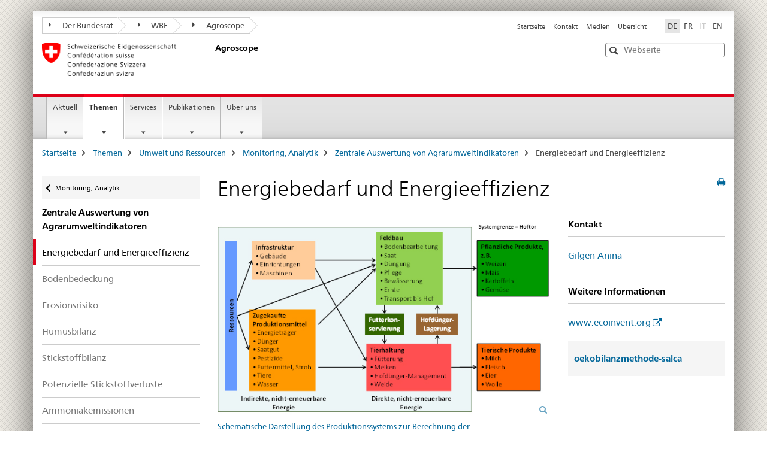

--- FILE ---
content_type: text/html;charset=utf-8
request_url: https://www.agroscope.admin.ch/agroscope/de/home/themen/umwelt-ressourcen/monitoring-analytik/agrarumweltindikatoren/energiebedarf-effizienz.html
body_size: 11664
content:

<!DOCTYPE HTML>
<!--[if lt IE 7 ]> <html lang="de" class="no-js ie6 oldie"> <![endif]-->
<!--[if IE 7 ]> <html lang="de" class="no-js ie7 oldie"> <![endif]-->
<!--[if IE 8 ]> <html lang="de" class="no-js ie8 oldie"> <![endif]-->
<!--[if IE 9 ]> <html lang="de" class="no-js ie9"> <![endif]-->
<!--[if gt IE 9 ]><!--><html lang="de" class="no-js no-ie"> <!--<![endif]-->


    
<head>
    
    


	
	
		<title>Energiebedarf und Energieeffizienz</title>
	
	


<meta charset="utf-8" />
<meta http-equiv="X-UA-Compatible" content="IE=edge" />
<meta name="viewport" content="width=device-width, initial-scale=1.0" />
<meta http-equiv="cleartype" content="on" />


	<meta name="msapplication-TileColor" content="#ffffff"/>
	<meta name="msapplication-TileImage" content="/etc/designs/core/frontend/guidelines/img/ico/mstile-144x144.png"/>
	<meta name="msapplication-config" content="/etc/designs/core/frontend/guidelines/img/ico/browserconfig.xml"/>



	
	
		
	




	<meta name="google-site-verification" content="9zTi5rX7HBnTEg6dPPdrJBbiMJd1uJpE8xnm7cfoEKU" />


<meta name="language" content="de" />
<meta name="author" content="Agroscope" />




	<!-- current page in other languages -->
	
		<link rel="alternate" type="text/html" href="/agroscope/de/home/themen/umwelt-ressourcen/monitoring-analytik/agrarumweltindikatoren/energiebedarf-effizienz.html" hreflang="de" lang="de"/>
	
		<link rel="alternate" type="text/html" href="/agroscope/en/home/topics/environment-resources/monitoring-analytics/agri-environmental-data-network/energy-demand-efficiency.html" hreflang="en" lang="en"/>
	
		<link rel="alternate" type="text/html" href="/agroscope/fr/home/themes/environnement-ressources/monitoring-analyse/indicateurs-agro-environnementaux/besoins-efficience-energetiques.html" hreflang="fr" lang="fr"/>
	




	<meta name="twitter:card" content="summary"/>
	
	
		<meta property="og:url" content="https://www.agroscope.admin.ch/agroscope/de/home/themen/umwelt-ressourcen/monitoring-analytik/agrarumweltindikatoren/energiebedarf-effizienz.html"/>
	
	<meta property="og:type" content="article"/>
	
		<meta property="og:title" content="Energiebedarf und Energieeffizienz"/>
	
	
	






    









	<!--style type="text/css" id="antiClickjack">body{display:none !important;}</style-->
	<script type="text/javascript">

		var styleElement = document.createElement('STYLE');
		styleElement.setAttribute('id', 'antiClickjack');
		styleElement.setAttribute('type', 'text/css');
		styleElement.innerHTML = 'body {display:none !important;}';
		document.getElementsByTagName('HEAD')[0].appendChild(styleElement);

		if (self === top) {
			var antiClickjack = document.getElementById("antiClickjack");
			antiClickjack.parentNode.removeChild(antiClickjack);
		} else {
			top.location = self.location;
		}
	</script>




<script src="/etc.clientlibs/clientlibs/granite/jquery.min.js"></script>
<script src="/etc.clientlibs/clientlibs/granite/utils.min.js"></script>



	<script>
		Granite.I18n.init({
			locale: "de",
			urlPrefix: "/libs/cq/i18n/dict."
		});
	</script>



	<link rel="stylesheet" href="/etc/designs/core/frontend/guidelines.min.css" type="text/css">

	<link rel="stylesheet" href="/etc/designs/core/frontend/modules.min.css" type="text/css">

	
	<link rel="shortcut icon" href="/etc/designs/core/frontend/guidelines/img/ico/favicon.ico">
	<link rel="apple-touch-icon" sizes="57x57" href="/etc/designs/core/frontend/guidelines/img/ico/apple-touch-icon-57x57.png"/>
	<link rel="apple-touch-icon" sizes="114x114" href="/etc/designs/core/frontend/guidelines/img/ico/apple-touch-icon-114x114.png"/>
	<link rel="apple-touch-icon" sizes="72x72" href="/etc/designs/core/frontend/guidelines/img/ico/apple-touch-icon-72x72.png"/>
	<link rel="apple-touch-icon" sizes="144x144" href="/etc/designs/core/frontend/guidelines/img/ico/apple-touch-icon-144x144.png"/>
	<link rel="apple-touch-icon" sizes="60x60" href="/etc/designs/core/frontend/guidelines/img/ico/apple-touch-icon-60x60.png"/>
	<link rel="apple-touch-icon" sizes="120x120" href="/etc/designs/core/frontend/guidelines/img/ico/apple-touch-icon-120x120.png"/>
	<link rel="apple-touch-icon" sizes="76x76" href="/etc/designs/core/frontend/guidelines/img/ico/apple-touch-icon-76x76.png"/>
	<link rel="icon" type="image/png" href="/etc/designs/core/frontend/guidelines/img/ico/favicon-96x96.png" sizes="96x96"/>
	<link rel="icon" type="image/png" href="/etc/designs/core/frontend/guidelines/img/ico/favicon-16x16.png" sizes="16x16"/>
	<link rel="icon" type="image/png" href="/etc/designs/core/frontend/guidelines/img/ico/favicon-32x32.png" sizes="32x32"/>







	<!--[if lt IE 9]>
		<script src="https://cdnjs.cloudflare.com/polyfill/v2/polyfill.js?version=4.8.0"></script>
	<![endif]-->



    



    
        

	

    

</head>


    

<body class="mod mod-layout   skin-layout-template-contentpagewide" data-glossary="/agroscope/de/home.glossaryjs.json">

<div class="mod mod-contentpagewide">
<ul class="access-keys" role="navigation">
    <li><a href="/agroscope/de/home.html" accesskey="0">Homepage</a></li>
    
    <li><a href="#main-navigation" accesskey="1">Main navigation</a></li>
    
    
    <li><a href="#content" accesskey="2">Content area</a></li>
    
    
    <li><a href="#site-map" accesskey="3">Sitemap</a></li>
    
    
    <li><a href="#search-field" accesskey="4">Search</a></li>
    
</ul>
</div>

<!-- begin: container -->
<div class="container container-main">

    


<header style="background-size: cover; background-image:" role="banner">
	

	<div class="clearfix">
		
			


	



	<nav class="navbar treecrumb pull-left">

		
		
			<h2 class="sr-only">Treecrumb Bundesverwaltung</h2>
		

		
			
				<ul class="nav navbar-nav">
				

						

						
						<li class="dropdown">
							
							
								
									<a id="federalAdministration-dropdown" href="#" aria-label="Der Bundesrat" class="dropdown-toggle" data-toggle="dropdown"><span class="icon icon--right"></span> Der Bundesrat</a>
								
								
							

							
								
								<ul class="dropdown-menu" role="menu" aria-labelledby="federalAdministration-dropdown">
									
										
										<li class="dropdown-header">
											
												
													<a href="http://www.admin.ch/" aria-label="Der Bundesrat admin.ch" target="_blank" title="">Der Bundesrat admin.ch</a>
												
												
											

											
											
												
													<ul>
														<li>
															
																
																
																
																	<a href="http://www.bk.admin.ch" aria-label="BK: Schweizerische Bundeskanzlei" target="_blank" title=""> BK: Schweizerische Bundeskanzlei</a>
																
															
														</li>
													</ul>
												
											
												
													<ul>
														<li>
															
																
																
																
																	<a href="http://www.eda.admin.ch/" aria-label="EDA: Eidgenössisches Departement für auswärtige Angelegenheiten" target="_blank" title=""> EDA: Eidgenössisches Departement für auswärtige Angelegenheiten</a>
																
															
														</li>
													</ul>
												
											
												
													<ul>
														<li>
															
																
																
																
																	<a href="http://www.edi.admin.ch/" aria-label="EDI: Eidgenössisches Departement des Innern" target="_blank" title=""> EDI: Eidgenössisches Departement des Innern</a>
																
															
														</li>
													</ul>
												
											
												
													<ul>
														<li>
															
																
																
																
																	<a href="http://www.ejpd.admin.ch/" aria-label="EJPD: Eidgenössisches Justiz- und Polizeidepartement" target="_blank" title=""> EJPD: Eidgenössisches Justiz- und Polizeidepartement</a>
																
															
														</li>
													</ul>
												
											
												
													<ul>
														<li>
															
																
																
																
																	<a href="http://www.vbs.admin.ch/" aria-label="VBS: Eidgenössisches Departement für Verteidigung, Bevölkerungsschutz und Sport" target="_blank" title=""> VBS: Eidgenössisches Departement für Verteidigung, Bevölkerungsschutz und Sport</a>
																
															
														</li>
													</ul>
												
											
												
													<ul>
														<li>
															
																
																
																
																	<a href="http://www.efd.admin.ch/" aria-label="EFD: Eidgenössisches Finanzdepartement" target="_blank" title=""> EFD: Eidgenössisches Finanzdepartement</a>
																
															
														</li>
													</ul>
												
											
												
													<ul>
														<li>
															
																
																
																
																	<a href="https://www.wbf.admin.ch" aria-label="WBF: Eidgenössisches Departement für Wirtschaft, Bildung und Forschung" target="_blank" title=""> WBF: Eidgenössisches Departement für Wirtschaft, Bildung und Forschung</a>
																
															
														</li>
													</ul>
												
											
												
													<ul>
														<li>
															
																
																
																
																	<a href="http://www.uvek.admin.ch/" aria-label="UVEK: Eidgenössisches Departement für Umwelt, Verkehr, Energie und Kommunikation" target="_blank" title=""> UVEK: Eidgenössisches Departement für Umwelt, Verkehr, Energie und Kommunikation</a>
																
															
														</li>
													</ul>
												
											
										</li>
									
								</ul>
							
						</li>
					

						

						
						<li class="dropdown">
							
							
								
									<a id="departement-dropdown" href="#" aria-label="WBF" class="dropdown-toggle" data-toggle="dropdown"><span class="icon icon--right"></span> WBF</a>
								
								
							

							
								
								<ul class="dropdown-menu" role="menu" aria-labelledby="departement-dropdown">
									
										
										<li class="dropdown-header">
											
												
													<a href="https://www.wbf.admin.ch" aria-label="WBF: Eidgenössisches Departement für Wirtschaft, Bildung und Forschung" target="_blank" title="">WBF: Eidgenössisches Departement für Wirtschaft, Bildung und Forschung</a>
												
												
											

											
											
												
													<ul>
														<li>
															
																
																
																
																	<a href="https://www.seco.admin.ch/seco/de/home.html" aria-label="SECO: Staatssekretariat für Wirtschaft" target="_blank" title=""> SECO: Staatssekretariat für Wirtschaft</a>
																
															
														</li>
													</ul>
												
											
												
													<ul>
														<li>
															
																
																
																
																	<a href="https://www.sbfi.admin.ch/sbfi/de/home.html" aria-label="SBFI: Staatssekretariat für Bildung, Forschung und Innovation" target="_blank" title=""> SBFI: Staatssekretariat für Bildung, Forschung und Innovation</a>
																
															
														</li>
													</ul>
												
											
												
													<ul>
														<li>
															
																
																
																
																	<a href="https://www.blw.admin.ch/blw/de/home.html" aria-label="BLW: Bundesamt für Landwirtschaft" target="_blank" title=""> BLW: Bundesamt für Landwirtschaft</a>
																
															
														</li>
													</ul>
												
											
												
													<ul>
														<li>
															
																
																
																
																	<a href="https://www.bwl.admin.ch/bwl/de/home.html" aria-label="BWL: Bundesamt für wirtschaftliche Landesversorgung" target="_blank" title=""> BWL: Bundesamt für wirtschaftliche Landesversorgung</a>
																
															
														</li>
													</ul>
												
											
												
													<ul>
														<li>
															
																
																
																
																	<a href="https://www.bwo.admin.ch/bwo/de/home.html" aria-label="BWO: Bundesamt für Wohnungswesen" target="_blank" title=""> BWO: Bundesamt für Wohnungswesen</a>
																
															
														</li>
													</ul>
												
											
												
													<ul>
														<li>
															
																
																
																
																	<a href="https://www.kti.admin.ch/kti/de/home.html" aria-label="KTI: Kommission für Technologie und Innovation" target="_blank" title=""> KTI: Kommission für Technologie und Innovation</a>
																
															
														</li>
													</ul>
												
											
												
													<ul>
														<li>
															
																
																
																
																	<a href="https://www.zivi.admin.ch/zivi/de/home.html" aria-label="ZIVI: Bundesamt für Zivildienst" target="_blank" title=""> ZIVI: Bundesamt für Zivildienst</a>
																
															
														</li>
													</ul>
												
											
												
													<ul>
														<li>
															
																
																
																
																	<a href="https://www.konsum.admin.ch/bfk/de/home.html" aria-label="BFK: Eidgenössisches Büro für Konsumentenfragen" target="_blank" title=""> BFK: Eidgenössisches Büro für Konsumentenfragen</a>
																
															
														</li>
													</ul>
												
											
												
													<ul>
														<li>
															
																
																
																
																	<a href="https://www.preisueberwacher.admin.ch/pue/de/home.html" aria-label="PUE: Preisüberwachung" target="_blank" title=""> PUE: Preisüberwachung</a>
																
															
														</li>
													</ul>
												
											
												
													<ul>
														<li>
															
																
																
																
																	<a href="https://www.weko.admin.ch/weko/de/home.html" aria-label="WEKO: Wettbewerbskommission" target="_blank" title=""> WEKO: Wettbewerbskommission</a>
																
															
														</li>
													</ul>
												
											
										</li>
									
								</ul>
							
						</li>
					

						

						
						<li class="dropdown">
							
							
								
									<a id="federalOffice-dropdown" href="#" aria-label="Agroscope" class="dropdown-toggle" data-toggle="dropdown"><span class="icon icon--right"></span> Agroscope</a>
								
								
							

							
								
								<ul class="dropdown-menu" role="menu" aria-labelledby="federalOffice-dropdown">
									
										
										<li class="dropdown-header">
											
												
													<a href="http://www.agroscope.admin.ch" aria-label="Agroscope" target="_blank" title="">Agroscope</a>
												
												
											

											
											
										</li>
									
								</ul>
							
						</li>
					
				</ul>
			
			
		
	</nav>




		

		
<!-- begin: metanav -->
<section class="nav-services clearfix">
	
	
		


	
	<h2>Energiebedarf und Energieeffizienz</h2>

	

		
		

		<nav class="nav-lang">
			<ul>
				
					<li>
						
							
								<a class="active" lang="de" title="Deutsch selected" aria-label="Deutsch selected">DE</a>
							
							
							
						
					</li>
				
					<li>
						
							
							
								<a href="/agroscope/fr/home/themes/environnement-ressources/monitoring-analyse/indicateurs-agro-environnementaux/besoins-efficience-energetiques.html" lang="fr" title="Französisch" aria-label="Französisch">FR</a>
							
							
						
					</li>
				
					<li>
						
							
							
							
								<a class="disabled" lang="it" title="Italienisch" aria-label="Italienisch">IT<span class="sr-only">disabled</span></a>
							
						
					</li>
				
					<li>
						
							
							
								<a href="/agroscope/en/home/topics/environment-resources/monitoring-analytics/agri-environmental-data-network/energy-demand-efficiency.html" lang="en" title="Englisch" aria-label="Englisch">EN</a>
							
							
						
					</li>
				
			</ul>
		</nav>

	


		
		

    
        
            
            

                
                <h2 class="sr-only">Service navigation</h2>

                <nav class="nav-service">
                    <ul>
                        
                        
                            <li><a href="/agroscope/de/home.html" title="Startseite" aria-label="Startseite" data-skipextcss="true">Startseite</a></li>
                        
                            <li><a href="/agroscope/de/home/ueber-uns/standorte-kontakte.html" title="Kontakt" aria-label="Kontakt" data-skipextcss="true">Kontakt</a></li>
                        
                            <li><a href="/agroscope/de/home/aktuell/medieninformationen.html" title="Medien" aria-label="Medien" data-skipextcss="true">Medien</a></li>
                        
                            <li><a href="/agroscope/de/home/sitemap.html" title="&Uuml;bersicht" aria-label="&Uuml;bersicht" data-skipextcss="true">&Uuml;bersicht</a></li>
                        
                    </ul>
                </nav>

            
        
    


	
	
</section>
<!-- end: metanav -->

	</div>

	
		

	
	
		
<div class="mod mod-logo">
    
        
        
            
                <a href="/agroscope/de/home.html" class="brand  hidden-xs" id="logo" title="Startseite" aria-label="Startseite">
                    
                        
                            <img src="/agroscope/de/_jcr_content/logo/image.imagespooler.png/1473879943813/logo.png" alt="Agroscope"/>
                        
                        
                    
                    <h2 id="logo-desktop-departement">Agroscope
                    </h2>
                </a>
                
            
        
    
</div>

	


	

 	
		


	



	
	
		

<div class="mod mod-searchfield">

	
		

		
			

			<!-- begin: sitesearch desktop-->
			<div class="mod mod-searchfield global-search global-search-standard">
				<form action="/agroscope/de/home/suche.html" class="form-horizontal form-search pull-right">
					<h2 class="sr-only">Suche</h2>
					<label for="search-field" class="sr-only"></label>
					<input id="search-field" name="query" class="form-control search-field" type="text" placeholder="Webseite"/>
                    <button class="icon icon--search icon--before" tabindex="0" role="button">
                        <span class="sr-only"></span>
                    </button>
                    <button class="icon icon--close icon--after search-reset" tabindex="0" role="button"><span class="sr-only"></span></button>
					<div class="search-results">
						<div class="search-results-list"></div>
					</div>
				</form>
			</div>
			<!-- end: sitesearch desktop-->

		
	

</div>

	



	

	

 	


</header>



    


	
	
		

<div class="mod mod-mainnavigation">

	<!-- begin: mainnav -->
	<div class="nav-main yamm navbar" id="main-navigation">

		<h2 class="sr-only">
			Hauptnavigation
		</h2>

		
			


<!-- mobile mainnav buttonbar -->
 <section class="nav-mobile">
	<div class="table-row">
		<div class="nav-mobile-header">
			<div class="table-row">
				<span class="nav-mobile-logo">
					
						
						
							<img src="/etc/designs/core/frontend/guidelines/img/swiss.svg" onerror="this.onerror=null; this.src='/etc/designs/core/frontend/guidelines/img/swiss.png'" alt="Agroscope"/>
						
					
				</span>
				<h2>
					<a href="/agroscope/de/home.html" title="Startseite" aria-label="Startseite">Agroscope</a>
				</h2>
			</div>
		</div>
		<div class="table-cell dropdown">
			<a href="#" class="nav-mobile-menu dropdown-toggle" data-toggle="dropdown">
				<span class="icon icon--menu"></span>
			</a>
			<div class="drilldown dropdown-menu" role="menu">
				<div class="drilldown-container">
					<nav class="nav-page-list">
						
							<ul aria-controls="submenu">
								
									
									
										<li>
											
												
												
													<a href="/agroscope/de/home/aktuell.html">Aktuell</a>
												
											
										</li>
									
								
							</ul>
						
							<ul aria-controls="submenu">
								
									
									
										<li>
											
												
												
													<a href="/agroscope/de/home/themen.html">Themen</a>
												
											
										</li>
									
								
							</ul>
						
							<ul aria-controls="submenu">
								
									
									
										<li>
											
												
												
													<a href="/agroscope/de/home/services.html">Services</a>
												
											
										</li>
									
								
							</ul>
						
							<ul aria-controls="submenu">
								
									
									
										<li>
											
												
												
													<a href="/agroscope/de/home/publikationen.html">Publikationen</a>
												
											
										</li>
									
								
							</ul>
						
							<ul aria-controls="submenu">
								
									
									
										<li>
											
												
												
													<a href="/agroscope/de/home/ueber-uns.html">Über uns</a>
												
											
										</li>
									
								
							</ul>
						

						<button class="yamm-close-bottom" aria-label="Schliessen">
							<span class="icon icon--top" aria-hidden="true"></span>
						</button>
					</nav>
				</div>
			</div>
		</div>
		<div class="table-cell dropdown">
			<a href="#" class="nav-mobile-menu dropdown-toggle" data-toggle="dropdown">
				<span class="icon icon--search"></span>
			</a>
			<div class="dropdown-menu" role="menu">
				
				



	
		


<div class="mod mod-searchfield">

    
        <div class="mod mod-searchfield global-search global-search-mobile">
            <form action="/agroscope/de/home/suche.html" class="form  mod-searchfield-mobile" role="form">
                <h2 class="sr-only">Suche</h2>
                <label for="search-field-phone" class="sr-only">
                    
                </label>
                <input id="search-field-phone" name="query" class="search-input form-control" type="text" placeholder="Webseite"/>
                <button class="icon icon--search icon--before" tabindex="0" role="button">
                    <span class="sr-only"></span>
                </button>
                <button class="icon icon--close icon--after search-reset" tabindex="0" role="button"><span class="sr-only"></span></button>

                <div class="search-results">
                    <div class="search-results-list"></div>
                </div>
            </form>
        </div>
    

</div>

	
	


				
			</div>
		</div>
	</div>
</section>

		

		
		<ul class="nav navbar-nav" aria-controls="submenu">

			
			

				
                
				

				<li class="dropdown yamm-fw  ">
					
						
			      		
							<a href="/agroscope/de/home/aktuell.html" aria-label="Aktuell" class="dropdown-toggle" data-toggle="dropdown" data-url="/agroscope/de/home/aktuell/_jcr_content/par.html">Aktuell</a>
							
							<ul class="dropdown-menu" role="menu" aria-controls="submenu">
								<li>
									<div class="yamm-content container-fluid">
										<div class="row">
											<div class="col-sm-12">
												<button class="yamm-close btn btn-link icon icon--after icon--close pull-right">Schliessen</button>
											</div>
										</div>
										<div class="row">
											<div class="col-md-12 main-column">

											</div>
										</div>
										<br><br><br>
										<button class="yamm-close-bottom" aria-label="Schliessen"><span class="icon icon--top"></span></button>
									</div>
								</li>
							</ul>
						
					
				</li>
			

				
                
				

				<li class="dropdown yamm-fw  current">
					
						
			      		
							<a href="/agroscope/de/home/themen.html" aria-label="Themen" class="dropdown-toggle" data-toggle="dropdown" data-url="/agroscope/de/home/themen/_jcr_content/par.html">Themen<span class="sr-only">current page</span></a>
							
							<ul class="dropdown-menu" role="menu" aria-controls="submenu">
								<li>
									<div class="yamm-content container-fluid">
										<div class="row">
											<div class="col-sm-12">
												<button class="yamm-close btn btn-link icon icon--after icon--close pull-right">Schliessen</button>
											</div>
										</div>
										<div class="row">
											<div class="col-md-12 main-column">

											</div>
										</div>
										<br><br><br>
										<button class="yamm-close-bottom" aria-label="Schliessen"><span class="icon icon--top"></span></button>
									</div>
								</li>
							</ul>
						
					
				</li>
			

				
                
				

				<li class="dropdown yamm-fw  ">
					
						
			      		
							<a href="/agroscope/de/home/services.html" aria-label="Services" class="dropdown-toggle" data-toggle="dropdown" data-url="/agroscope/de/home/services/_jcr_content/par.html">Services</a>
							
							<ul class="dropdown-menu" role="menu" aria-controls="submenu">
								<li>
									<div class="yamm-content container-fluid">
										<div class="row">
											<div class="col-sm-12">
												<button class="yamm-close btn btn-link icon icon--after icon--close pull-right">Schliessen</button>
											</div>
										</div>
										<div class="row">
											<div class="col-md-12 main-column">

											</div>
										</div>
										<br><br><br>
										<button class="yamm-close-bottom" aria-label="Schliessen"><span class="icon icon--top"></span></button>
									</div>
								</li>
							</ul>
						
					
				</li>
			

				
                
				

				<li class="dropdown yamm-fw  ">
					
						
			      		
							<a href="/agroscope/de/home/publikationen.html" aria-label="Publikationen" class="dropdown-toggle" data-toggle="dropdown" data-url="/agroscope/de/home/publikationen/_jcr_content/par.html">Publikationen</a>
							
							<ul class="dropdown-menu" role="menu" aria-controls="submenu">
								<li>
									<div class="yamm-content container-fluid">
										<div class="row">
											<div class="col-sm-12">
												<button class="yamm-close btn btn-link icon icon--after icon--close pull-right">Schliessen</button>
											</div>
										</div>
										<div class="row">
											<div class="col-md-12 main-column">

											</div>
										</div>
										<br><br><br>
										<button class="yamm-close-bottom" aria-label="Schliessen"><span class="icon icon--top"></span></button>
									</div>
								</li>
							</ul>
						
					
				</li>
			

				
                
				

				<li class="dropdown yamm-fw  ">
					
						
			      		
							<a href="/agroscope/de/home/ueber-uns.html" aria-label="Über uns" class="dropdown-toggle" data-toggle="dropdown" data-url="/agroscope/de/home/ueberuns/_jcr_content/par.html">Über uns</a>
							
							<ul class="dropdown-menu" role="menu" aria-controls="submenu">
								<li>
									<div class="yamm-content container-fluid">
										<div class="row">
											<div class="col-sm-12">
												<button class="yamm-close btn btn-link icon icon--after icon--close pull-right">Schliessen</button>
											</div>
										</div>
										<div class="row">
											<div class="col-md-12 main-column">

											</div>
										</div>
										<br><br><br>
										<button class="yamm-close-bottom" aria-label="Schliessen"><span class="icon icon--top"></span></button>
									</div>
								</li>
							</ul>
						
					
				</li>
			
		</ul>
	</div>
</div>

	



    

<!-- begin: main -->
<div class="container-fluid hidden-xs">
	<div class="row">
		<div class="col-sm-12">
			
	


<div class="mod mod-breadcrumb">
	<h2 id="br1" class="sr-only">Breadcrumb</h2>
	<ol class="breadcrumb" role="menu" aria-labelledby="br1">
		
			<li><a href="/agroscope/de/home.html" title="Startseite" aria-label="Startseite">Startseite</a><span class="icon icon--greater"></span></li>
		
			<li><a href="/agroscope/de/home/themen.html" title="Themen" aria-label="Themen">Themen</a><span class="icon icon--greater"></span></li>
		
			<li><a href="/agroscope/de/home/themen/umwelt-ressourcen.html" title="Umwelt und Ressourcen" aria-label="Umwelt und Ressourcen">Umwelt und Ressourcen</a><span class="icon icon--greater"></span></li>
		
			<li><a href="/agroscope/de/home/themen/umwelt-ressourcen/monitoring-analytik.html" title="Monitoring, Analytik" aria-label="Monitoring, Analytik">Monitoring, Analytik</a><span class="icon icon--greater"></span></li>
		
			<li><a href="/agroscope/de/home/themen/umwelt-ressourcen/monitoring-analytik/agrarumweltindikatoren.html" title="Zentrale Auswertung von Agrarumweltindikatoren" aria-label="Zentrale Auswertung von Agrarumweltindikatoren">Zentrale Auswertung von Agrarumweltindikatoren</a><span class="icon icon--greater"></span></li>
		
		<li class="active" role="presentation">Energiebedarf und Energieeffizienz</li>
	</ol>
</div>

	
		</div>
	</div>
</div>



	
	
		<div class="container-fluid">
			

<div class="row">
	<div class="col-sm-4 col-md-3 drilldown">
		

<div class="mod mod-leftnavigation">

		<a href="#collapseSubNav" data-toggle="collapse" class="collapsed visible-xs">Unternavigation</a>
		<div class="drilldown-container">
			<nav class="nav-page-list">
				
					<a href="/agroscope/de/home/themen/umwelt-ressourcen/monitoring-analytik.html" class="icon icon--before icon--less visible-xs">Zurück zur übergeordneten Seite</a>

					<a href="/agroscope/de/home/themen/umwelt-ressourcen/monitoring-analytik.html" class="icon icon--before icon--less"><span class="sr-only">Zurück zu </span>Monitoring, Analytik</a>
				
				<ul>
					
						
							
							
								<li class="list-emphasis">
									<a href="/agroscope/de/home/themen/umwelt-ressourcen/monitoring-analytik/agrarumweltindikatoren.html">Zentrale Auswertung von Agrarumweltindikatoren</a>
								</li>
							
						
					

					
					
					

					
						
							
								<li class="active">
									Energiebedarf und Energieeffizienz <span class="sr-only">selected</span>
								</li>
							
							
						
					
						
							
							
								
									
									
										<li>
											<a href="/agroscope/de/home/themen/umwelt-ressourcen/monitoring-analytik/agrarumweltindikatoren/bodenbedeckung.html">Bodenbedeckung</a>
										</li>
									
								
							
						
					
						
							
							
								
									
									
										<li>
											<a href="/agroscope/de/home/themen/umwelt-ressourcen/monitoring-analytik/agrarumweltindikatoren/erosionsrisiko.html">Erosionsrisiko</a>
										</li>
									
								
							
						
					
						
							
							
								
									
									
										<li>
											<a href="/agroscope/de/home/themen/umwelt-ressourcen/monitoring-analytik/agrarumweltindikatoren/humusbilanz.html">Humusbilanz</a>
										</li>
									
								
							
						
					
						
							
							
								
									
									
										<li>
											<a href="/agroscope/de/home/themen/umwelt-ressourcen/monitoring-analytik/agrarumweltindikatoren/stickstoffbilanz.html">Stickstoffbilanz</a>
										</li>
									
								
							
						
					
						
							
							
								
									
									
										<li>
											<a href="/agroscope/de/home/themen/umwelt-ressourcen/monitoring-analytik/agrarumweltindikatoren/potenzielle-stickstoffverluste.html">Potenzielle Stickstoffverluste</a>
										</li>
									
								
							
						
					
						
							
							
								
									
									
										<li>
											<a href="/agroscope/de/home/themen/umwelt-ressourcen/monitoring-analytik/agrarumweltindikatoren/ammoniakemissionen.html">Ammoniakemissionen</a>
										</li>
									
								
							
						
					
						
							
							
								
									
									
										<li>
											<a href="/agroscope/de/home/themen/umwelt-ressourcen/monitoring-analytik/agrarumweltindikatoren/phosphor.html">Phosphor</a>
										</li>
									
								
							
						
					
						
							
							
								
									
									
										<li>
											<a href="/agroscope/de/home/themen/umwelt-ressourcen/monitoring-analytik/agrarumweltindikatoren/schwermetallbilanz.html">Schwermetallbilanz</a>
										</li>
									
								
							
						
					
						
							
							
								
									
									
										<li>
											<a href="/agroscope/de/home/themen/umwelt-ressourcen/monitoring-analytik/agrarumweltindikatoren/biodiversitaet.html">Biodiversität</a>
										</li>
									
								
							
						
					
						
							
							
								
									
									
										<li>
											<a href="/agroscope/de/home/themen/umwelt-ressourcen/monitoring-analytik/agrarumweltindikatoren/treibhausgasemissionen.html">Treibhausgasemissionen</a>
										</li>
									
								
							
						
					
						
							
							
								
									
									
										<li>
											<a href="/agroscope/de/home/themen/umwelt-ressourcen/monitoring-analytik/agrarumweltindikatoren/psm-aquatische-oekotoxizitaet.html">PSM und Risiko aquatischer Ökotoxizität</a>
										</li>
									
								
							
						
					
				</ul>
			</nav>
		</div>

</div>

	</div>
	<div class="col-sm-8 col-md-9 main-column main-content js-glossary-context" id="content">
    	

<div class="visible-xs visible-sm">
	<p><a href="#context-sidebar" class="icon icon--before icon--root">Zum Seitenende</a></p>
</div>

<div class="contentHead">
	



<div class="mod mod-backtooverview">
	
</div>


	
	


	
	
		<a href="javascript:$.printPreview.printPreview()" onclick="" class="icon icon--before icon--print pull-right" title="Seite drucken"></a>
	




	
	

<div class="mod mod-contentpagewide">
    <h1 class="text-inline">Energiebedarf und Energieeffizienz</h1>
</div>

</div>	






<div class="mod mod-columncontrols">
		
			
			
				
					
					
						<div class="row">
							
								<div class="col-md-8">
									
<div class="mod mod-image">
	
		
		
			
				
				
					
						<a href="#" data-toggle="modal" data-target="#lb1236956442x1768658905251"><figure style="max-width:605px;"><img src="/agroscope/de/home/themen/umwelt-ressourcen/monitoring-analytik/agrarumweltindikatoren/energiebedarf-effizienz/_jcr_content/par/columncontrols/items/0/column/image/image.imagespooler.jpg/1613377690981/Energie.jpg" alt="Energie"/><span class="fa fa-search magnifier"></span><figcaption>Schematische Darstellung des Produktionssystems zur Berechnung der Agrarumweltindikatoren Energieverbrauch und Energieeffizienz</figcaption></figure></a>
					<div class="modal fade" id="lb1236956442x1768658905251" tabindex="-1" role="dialog" aria-labelledby="lb1236956442x1768658905251_label" aria-hidden="true"><div class="modal-dialog"><div class="modal-content"><div class="modal-header"><button type="button" class="close icon icon--before icon--close" data-dismiss="modal" aria-hidden="true">Schliessen</button>&nbsp;</div><div class="modal-body" style="max-width: 1024px;"><img src="/agroscope/de/home/themen/umwelt-ressourcen/monitoring-analytik/agrarumweltindikatoren/energiebedarf-effizienz/_jcr_content/par/columncontrols/items/0/column/image/image.imagespooler.jpg/1613377690981/1024.2000/Energie.png" alt="Energie"/><div class="lbContent"><p>Schematische Darstellung des Produktionssystems zur Berechnung der Agrarumweltindikatoren Energieverbrauch und Energieeffizienz</p></div></div></div></div></div>
				
				
				
			
		
	
</div>
<div class="mod mod-text">
    
        
        
            <article class="clearfix">
                
                    <p>Der Agrarumweltindikator Energiebedarf bezeichnet den Bedarf an Energieressourcen, der für die Bewirtschaftung eines Landwirtschaftsbetriebs eingesetzt wird. Den Löwenanteil machen nicht-erneuerbare Energieressourcen aus, d.h. Erdöl, Erdgas, Uran, Stein- und Braunkohle.</p>
<p>Der Agrarumweltindikator Energieeffizienz wird aus dem Indikator Energiebedarf berechnet, indem der Energiebedarf durch die vom Betrieb erzeugte (für den Menschen) verdauliche Energie dividiert wird.</p>

                
                
            </article>
        
    
</div>
<div class="mod mod-accordion">
	
		

		
			
				
				
					

					<div class="collapse-box" data-auto-collapse="true" data-first-element-open="true" id="accordion1768658905274">
						

						
							
							
							
							

							
								
								
									<a data-toggle="collapse" class="collapsed" href="#accordion1768658905275" aria-expanded="false" aria-controls="accordion1768658905275"> Die Berechnung erfolgt nach dem sogenannten Lebenszyklusansatz mit der Ökobilanzmethode SALCA
									</a>
								
							
							<div id="accordion1768658905275" class="collapse" aria-expanded="false" role="tabpanel" aria-labelledby="accordion1768658905275">
								
<div class="mod mod-text">
    
        
        
            <article class="clearfix">
                
                    <p>Dabei wird neben dem direkten Energiebedarf auf dem Betrieb auch der Bedarf berücksichtigt, der für die Herstellung und den Transport von importierten Betriebsmitteln anfällt (beispielsweise Energie zur Herstellung von mineralischen Düngern). Die räumliche Systemgrenze für die Güter, die betrachtet werden, stellt das Hoftor dar. Für den Pflanzenbau beginnt die Berechnung zeitlich nach Ernte der letzten Hauptkultur und endet mit der Ernte der aktuellen Hauptkultur. Für andere Bereiche (z.B. Dauerkulturen, zugekaufte Produktionsmittel, Tierhaltung) dient das Kalenderjahr als Referenzperiode. Der Energiebedarf wird in Bezug auf die landwirtschaftliche Nutzfläche des Betriebs angegeben, was einen Vergleich über unterschiedlich grosse Betriebe erlaubt.</p>

                
                
            </article>
        
    
</div>
<div class="mod mod-link">
	
		
		
			<p>
				<a href="/agroscope/de/home/themen/umwelt-ressourcen/oekobilanzen/oekobilanz-methoden/oekobilanzmethode-salca.html" target="_blank" title="oekobilanzmethode-salca" aria-label="oekobilanzmethode-salca">oekobilanzmethode-salca</a>
			</p>
		
	
</div>


    
        
    



							</div>
						
							
							
							
							

							
								
								
									<a data-toggle="collapse" class="collapsed" href="#accordion1768658905276" aria-expanded="false" aria-controls="accordion1768658905276"> Viele Betriebsmittel, deren Herstellung Energie benötigt, werden von ZA-AUI-Betrieben erfasst
									</a>
								
							
							<div id="accordion1768658905276" class="collapse" aria-expanded="false" role="tabpanel" aria-labelledby="accordion1768658905276">
								
<div class="mod mod-text">
    
        
        
            <article class="clearfix">
                
                    <p>Dazu gehören: Mineraldünger, Pestizide, Saatgut und zugekaufte Tiere. Der Energiebedarf dieser Elemente wurde mit den Ökoinventaren SALCA und&nbsp;<a href="https://www.ecoinvent.org/" target="_blank" class="icon icon--after icon--external" title="">ecoinvent</a>&nbsp;eruiert.</p>

                
                
            </article>
        
    
</div>


    
        
    



							</div>
						
							
							
							
							

							
								
								
									<a data-toggle="collapse" class="collapsed" href="#accordion1768658905277" aria-expanded="false" aria-controls="accordion1768658905277"> Für gewisse Betriebsmittel, deren Herstellung Energie benötigt, werden Annahmen getroffen
									</a>
								
							
							<div id="accordion1768658905277" class="collapse" aria-expanded="false" role="tabpanel" aria-labelledby="accordion1768658905277">
								
<div class="mod mod-text">
    
        
        
            <article class="clearfix">
                
                    <p>Infrastruktur, Maschinen sowie importierte Kraftfuttermittel machen erfahrungsgemäss einen grossen Anteil am Energiebedarf auf einem Landwirtschaftsbetrieb aus. Da diese im Rahmen von ZA-AUI nicht erfasst werden, mussten Annahmen über deren Grössen getroffen werden. Die relativen Anteile von Infrastruktur und Maschinen am Energiebedarf werden aus den nationalen Statistiken übernommen. Die Menge und Zusammensetzung der zugekauften Kraftfuttermischungen wurde für jede Tierkategorie dem Deckungsbeitragskatalog von Agridea entnommen. Der Energiebedarf für diese Kraftfuttermittel wurde danach pro Tierkategorie aus Ökoinventardatenbanken pro Tierkategorie berechnet und zwar jeweils für ÖLN- sowie Bio-Betriebe. Diese Werte werden für jede Tierkategorie mit der Anzahl der Tiere multipliziert, die auf dem Hof leben.</p>

                
                
            </article>
        
    
</div>


    
        
    



							</div>
						
							
							
							
							

							
								
								
									<a data-toggle="collapse" class="collapsed" href="#accordion1768658905278" aria-expanded="false" aria-controls="accordion1768658905278"> Energie, die für den Menschen verdaulich ist
									</a>
								
							
							<div id="accordion1768658905278" class="collapse" aria-expanded="false" role="tabpanel" aria-labelledby="accordion1768658905278">
								
<div class="mod mod-text">
    
        
        
            <article class="clearfix">
                
                    <p>Um die Energieeffizienz zu erhalten, wird der Energiebedarf in Relation gesetzt zu der vom Betrieb erzeugten, für den Menschen verdaulichen Energie. Ist also beispielsweise der Energiebedarf für die Erzeugung eines Kilogramms Kartoffeln und eines Kilogramms Karotten derselbe, so weist das Kilogramm Kartoffeln die grössere Energieeffizienz auf, weil es mehr Energie für die menschliche Ernährung liefert («mehr Kalorien enthält»). </p>
<p>Futtermittel werden nicht direkt von Menschen konsumiert, sondern nur indirekt in Form von tierischen Produkten wie z.B. Milch oder Fleisch. Deswegen wurden für die Bewertung der Futtermittel Umwandlungsfaktoren angewendet, um deren für den Menschen verdauliche Energie auszudrücken. Hierzu verwendeten wir standardisierte Produktionsszenarien. Die Information, wie viel Prozent eines Produkts im Durchschnitt als Futter- oder Nahrungsmittel dient, stammt aus Statistiken des Schweizerischen Bauernverbandes. Es werden nur Produkte berücksichtigt, die den Betrieb verlassen (beispielsweise verkaufter Weizen).</p>

                
                
            </article>
        
    
</div>


    
        
    



							</div>
						

					</div>
				
			
		
	
</div>



    
        
    



								</div>
							
								<div class="col-md-4">
									
<div class="mod mod-headline">
	
		
		
			<div class="list-group">
				<div class="list-group-header">
					<h4 class="pull-left">Kontakt</h4>
					
				</div>
			</div>
		
		
	
</div>

<div class="mod mod-externalcontent">
	
		 
		 
		 	
		 		<div class="content" data-url="/agroscope/de/home/themen/umwelt-ressourcen/monitoring-analytik/agrarumweltindikatoren/energiebedarf-effizienz/_jcr_content/par/columncontrols/items/1/column/externalcontent.bitexternalcontent.exturl.html" aria-live="polite" aria-atomic="true" aria-relevant="additions">
				</div>
		 	
		 
	
</div>
<div class="mod mod-headline">
	
		
		
			<div class="list-group">
				<div class="list-group-header">
					<h4 class="pull-left">Weitere Informationen</h4>
					
				</div>
			</div>
		
		
	
</div>

<div class="mod mod-link">
	
		
		
			<p>
				<a href="https://www.ecoinvent.org/" aria-label="www.ecoinvent.org" target="_blank" class="icon icon--after icon--external" title="">www.ecoinvent.org</a>
			</p>
		
	
</div>


<div class="mod mod-teaser">



    
    
        
            
            

            
            
                

                
                
                <div>
                    <div class="clearfix well ">
                        
                        
                            
                            
                                
                            
                        
                        
                        
                        
                            
                                <h4>
                                    <a href="/agroscope/de/home/themen/umwelt-ressourcen/oekobilanzen/oekobilanz-methoden/oekobilanzmethode-salca.html" title="oekobilanzmethode-salca" aria-label="oekobilanzmethode-salca" data-skipextcss="true">oekobilanzmethode-salca</a>
                                </h4>
                            
                            
                        
                        <p></p>
                        
                    </div>
                </div>
            
        
    

</div>



    
        
    



								</div>
							
						</div>
					
				
			
		
</div>




    
        
    


		






<div class="mod mod-backtooverview">
	
</div>




<div class="clearfix">
	





	
	
	
		
	







	
	


	<p class="pull-right">
		<small>
			
				<a href="#" class="icon icon--before icon--power hidden-print">
					Zum Seitenanfang
				</a>
			
		</small>
	</p>
 
</div>


	
		


	

	
<div class="mod mod-socialshare">
	

	<div class="social-sharing" aria-labelledby="social_share">
		<label id="social_share" class="sr-only">Social share</label>
		
			<a href="#" aria-label="Facebook" data-analytics="facebook" onclick="window.open('https://www.facebook.com/sharer/sharer.php?u='+encodeURIComponent(location.href), 'share-dialog', 'width=626,height=436'); return false;">
				<img src="/etc/designs/core/frontend/guidelines/img/FB-f-Logo__blue_29.png" width="16px" height="16px" alt="Facebook">
			</a>
		
		
		
			<a href="#" aria-label="Twitter" data-analytics="twitter" onclick="window.open('http://twitter.com/share?text='+encodeURIComponent('Energiebedarf und Energieeffizienz')+'&url='+encodeURIComponent(location.href), 'share-dialog', 'width=626,height=436'); return false;">
				<img src="/etc/designs/core/frontend/guidelines/img/Twitter_logo_blue.png" width="16px" height="16px" alt="X">
			</a>
		

		
			<a href="#" aria-label="Xing" data-analytics="xing" onclick="window.open('https://www.xing.com/spi/shares/new?url='+encodeURIComponent(location.href), 'share-dialog', 'width=600,height=450'); return false;">
				<img src="/etc/designs/core/frontend/assets/img/ico-xing.png" width="16px" height="16px" alt="Xing"/>
			</a>
		

		
			<a href="#" aria-label="LinkedIn" data-analytics="linkedin" onclick="window.open('https://www.linkedin.com/shareArticle?mini=true&url='+encodeURIComponent(location.href), 'share-dialog', 'width=600,height=450'); return false;">
				<img src="/etc/designs/core/frontend/assets/img/ico-linkedin.png" width="16px" height="16px" alt="LinkedIn"/>
			</a>
		
	</div>
</div>

	
	

	

    </div>

</div>

		</div>
	

<!-- end: main -->


    <span class="visible-print">https://www.agroscope.admin.ch/content/agroscope/de/home/themen/umwelt-ressourcen/monitoring-analytik/agrarumweltindikatoren/energiebedarf-effizienz.html</span>

    
<footer role="contentinfo">
	<h2 class="sr-only">Footer</h2>

  

  
	<a name="context-sidebar"></a>
  

  
  

  	

    
        
            <div class="container-fluid footer-service">
                <h3>Agroscope</h3>
                <nav>
                    <ul>
                        
                        
                            <li><a href="/agroscope/de/home.html" title="Startseite" aria-label="Startseite">Startseite</a></li>
                        
                            <li><a href="/agroscope/de/home/ueber-uns/standorte-kontakte.html" title="Kontakt" aria-label="Kontakt">Kontakt</a></li>
                        
                            <li><a href="/agroscope/de/home/aktuell/medieninformationen.html" title="Medien" aria-label="Medien">Medien</a></li>
                        
                            <li><a href="/agroscope/de/home/sitemap.html" title="&Uuml;bersicht" aria-label="&Uuml;bersicht">&Uuml;bersicht</a></li>
                        
                    </ul>
                </nav>
            </div>
        
    



	

    	
			
			
				
					
<div class="site-map">
	<h2 class="sr-only">Footer</h2>

	<a href="#site-map" data-target="#site-map" data-toggle="collapse" class="site-map-toggle collapsed">Sitemap</a>

	<div class="container-fluid" id="site-map">
		<div class="col-sm-6 col-md-3">
			


<div class="mod mod-linklist">
	
	



	
		
		
			
			
			
				
					
				
				
			
			
		
	



	
</div>

		</div>
		<div class="col-sm-6 col-md-3">
			


<div class="mod mod-linklist">
	
	



	
		
		
			
			
			
				
					
				
				
			
			
		
	



	
</div>

		</div>
		<div class="col-sm-6 col-md-3">
			


<div class="mod mod-linklist">
	
	



	
		
		
			
			
			
				
					
				
				
			
			
		
	



	
</div>

		</div>
		<div class="col-sm-6 col-md-3">
			


<div class="mod mod-linklist">
	
	



	
		
		
			
			
			
				
					
				
				
			
			
		
	



	
</div>

		</div>
		<div class="col-sm-6 col-md-3">
			


<div class="mod mod-linklist">
	
	



	
		
		
			
			
			
				
					
				
				
			
			
		
	



	
</div>

		</div>
		<div class="col-sm-6 col-md-3">
			


<div class="mod mod-linklist">
	
	



	
		
		
			
			
			
				
					
				
				
			
			
		
	



	
</div>

		</div>
		<div class="col-sm-6 col-md-3">
			


<div class="mod mod-linklist">
	
	



	
		
		
			
			
			
				
					
				
				
			
			
		
	



	
</div>

		</div>
		<div class="col-sm-6 col-md-3">
			


<div class="mod mod-linklist">
	
	



	
		
		
			
			
			
				
					
				
				
			
			
		
	



	
</div>

		</div>
	</div>
</div>
				
			
		
    


  	<div class="container-fluid">
  		
	


	
		
			
				<h3>Informiert bleiben</h3>
			

			<nav class="links-social" aria-labelledby="social_media">
				<label id="social_media" class="sr-only">Social media links</label>
				<ul>
					
						<li><a href="https://www.facebook.com/agroscope/" class="icon icon--before  icon icon--before icon--facebook" target="_blank" aria-label="Facebook" title="">Facebook</a></li>
					
						<li><a href="https://www.youtube.com/user/agroscopevideo" class="icon icon--before  icon icon--before fa fa-youtube" aria-label="YouTube" target="_blank" title="">YouTube</a></li>
					
						<li><a href="https://twitter.com/Agroscope" class="icon icon--before  icon icon--before icon--twitter" aria-label="X" target="_blank" title="">X</a></li>
					
						<li><a href="https://ch.linkedin.com/company/agroscope" class="icon icon--before  icon icon--before fa fa-linkedin" target="_blank" aria-label="LinkedIn" title="">LinkedIn</a></li>
					
						<li><a href="https://www.instagram.com/agroscope_ch" class="icon icon--before  icon icon--before fa fa-instagram" target="_blank" aria-label="Instagram" title="">Instagram</a></li>
					
						<li><a href="/agroscope/de/home/publikationen/newsletter.html" class="icon icon--before  icon icon--before icon--message" title="Newsletter" aria-label="Newsletter">Newsletter</a></li>
					
						<li><a href="https://whatsapp.com/channel/0029Vakr4wP17EmlqKOLzB3z" class="icon icon--before  icon icon--before icon--rss" target="_blank" aria-label="WhatsApp" title="">WhatsApp</a></li>
					
				</ul>
			</nav>
		
		
	



		
	

<div class="mod mod-cobranding">
    
        
            
        
        
    
</div>




  		<!-- begin: logo phone -->
		
			
			

	
		
<div class="mod mod-logo">
	
	
		
			<hr class="footer-line visible-xs">
			<img src="/agroscope/de/_jcr_content/logo/image.imagespooler.png/1473879943813/logo.png" class="visible-xs" alt="Agroscope"/>
		
		
	
	
</div>
	
	


			
		
	 	<!-- end: logo phone -->
  	</div>

    

<div class="footer-address">
	

	<span class="hidden-xs">Agroscope</span>


	

	
		
			<nav class="pull-right">
				<ul>
					
						<li><a href="https://www.admin.ch/gov/de/start/rechtliches.html" target="_blank" aria-label="Rechtliche Grundlagen" title="">Rechtliche Grundlagen</a></li>
					
				</ul>
			</nav>
		
		
	


</div>


  
  

</footer>        


    <div class="modal" id="nav_modal_rnd">
        <!-- modal -->
    </div>

</div>
<!-- end: container -->



<script src="/etc.clientlibs/clientlibs/granite/jquery/granite/csrf.min.js"></script>
<script src="/etc/clientlibs/granite/jquery/granite/csrf.min.js"></script>



	<script type="text/javascript" src="/etc/designs/core/frontend/modules.js"></script>





	





	<!-- [base64] -->





 
	




	<!-- Matomo -->
<script type="text/javascript">
  var _paq = window._paq || [];
  /* tracker methods like "setCustomDimension" should be called before "trackPageView" */
  _paq.push(['trackPageView']);
  _paq.push(['enableLinkTracking']);
  (function() {
    var u="https://analytics.bit.admin.ch/";
    _paq.push(['setTrackerUrl', u+'matomo.php']);
    _paq.push(['setSiteId', '75']);
    var d=document, g=d.createElement('script'), s=d.getElementsByTagName('script')[0];
    g.type='text/javascript'; g.async=true; g.defer=true; g.src=u+'matomo.js'; s.parentNode.insertBefore(g,s);
  })();
</script>
<!-- End Matomo Code -->





</body>

    

</html>


--- FILE ---
content_type: text/html;charset=utf-8
request_url: https://www.agroscope.admin.ch/agroscope/de/home/themen/umwelt-ressourcen/monitoring-analytik/agrarumweltindikatoren/energiebedarf-effizienz/_jcr_content/par/columncontrols/items/1/column/externalcontent.bitexternalcontent.exturl.html
body_size: 1600
content:
<html>
 <head>
  <link rel="stylesheet" href="/agroscope/de/home/themen/umwelt-ressourcen/monitoring-analytik/agrarumweltindikatoren/energiebedarf-effizienz/_jcr_content/par/columncontrols/items/1/column/externalcontent.bitexternalcontent.exturl.css/aHR0cHM6Ly9pcmEuYWdyb3Njb3BlLmNoL0NvbnRlbnQvU2hhcm/VkL0xpc3Rlbi5jc3M_dj1MSmh5Q0FTcFl3TFB4blVJZ0twcnFR/OVY3UWlGclBHRHhLWjVBa3lfLThn.css" media="print" onload="this.media = 'all'">
 </head>
 <body>
  <div> <!-- Start content --> 
   <div class="mod mod-text"> 
    <article class="clearfix"> 
     <p> <a href="/agroscope/de/home/themen/umwelt-ressourcen/monitoring-analytik/agrarumweltindikatoren/energiebedarf-effizienz/_jcr_content/par/columncontrols/items/1/column/externalcontent.bitexternalcontent.exturl.html/aHR0cHM6Ly9pcmEuYWdyb3Njb3BlLmNoLzAvQWpheC9NaXRhcm/JlaXRlcj9hZ3Jvc2NvcGVJZD0yMTIxMSZwb3NpdGlvbj1yaWdo/dCZwYXJlbnRVcmw9JTJGMCUyRk1pdGFyYmVpdGVybGlzdGUlMk/ZFaW56ZWxuJTNGdmlldyUzRHNob3J0JTI2cG9zaXRpb24lM0Ry/aWdodCUyNmFncm9zY29wZUlkJTNEMjEyMTE=.html">Gilgen Anina</a> </p> 
    </article> 
   </div> <!-- Ende content --> 
  </div> 
  <script>
	if (!document.getElementById('main-navigation')) {
		// Wenn nicht in Agroscope-Seite integriert, dann benötigte Styles und Skripte nachladen und setzen

		var body = document.querySelector('body');

		body.className = 'mod mod-layout';
		document.querySelector('body > div').className = 'container container-main';

		// Skript synchron laden (blockiert)
		document.write('<script src="https://ira.agroscope.ch/Scripts/Shared/ExternModules.js"><\/script>');

		var guidelinesCssElement = document.createElement('link');
		guidelinesCssElement.type = 'text/css';
		guidelinesCssElement.rel = 'stylesheet';
		guidelinesCssElement.href = 'https://ira.agroscope.ch/Content/Shared/ExternGuidelines/ExternGuidelines.css';
		body.appendChild(guidelinesCssElement);

		var modulesCssElement = document.createElement('link');
		modulesCssElement.type = 'text/css';
		modulesCssElement.rel = 'stylesheet';
		modulesCssElement.href = 'https://ira.agroscope.ch/Content/Shared/ExternGuidelines/ExternModules.css';
		body.appendChild(modulesCssElement);

		var styleElement = document.createElement('style');
		styleElement.type = 'text/css';
		styleElement.appendChild(document.createTextNode(
			'.container-main {padding: 30px 15px;}'));
		body.appendChild(styleElement);
	}
	</script> 
 </body>
</html>

--- FILE ---
content_type: text/html;charset=utf-8
request_url: https://www.agroscope.admin.ch/agroscope/de/home/services/_jcr_content/par.html
body_size: 1333
content:

<div class="mod mod-columncontrols">
		
			
			
				
					
					
						<div class="row">
							
								<div class="col-md-3 col-sm-4">
									
<div class="mod mod-text">
    
        
        
            <article class="clearfix">
                
                    <h3><b><a href="/agroscope/de/home/services/dienste.html">Dienste und Analytik</a> &nbsp;</b></h3>
<h5><a href="/agroscope/de/home/services/dienste/futtermittel.html">Fütterungsgrundlagen</a><br>
<a href="/agroscope/de/home/themen/nutztiere/futtermittel/futtermittelkontrolle.html">Futtermittelkontrolle</a><br>
<a href="/agroscope/de/home/services/dienste/kulturen.html">Kulturen (Milchprodukte)</a><br>
<a href="/agroscope/de/home/services/dienste/lebensmittel.html">Lebensmittel</a><br>
<a href="/agroscope/de/home/themen/lebensmittel/sensorik.html">Sensorik</a><br>
<a href="/agroscope/de/home/services/dienste/methoden-analysen.html">Weinqualität</a></h5>
<p>&nbsp;</p>

                
                
            </article>
        
    
</div>


    
        
    



								</div>
							
								<div class="col-md-3 col-sm-4">
									
<div class="mod mod-text">
    
        
        
            <article class="clearfix">
                
                    <h3><a href="/agroscope/de/home/services/apps.html"><b>Apps und Software</b></a></h3>
<h5>Hilfreiche Tools für Ihre Arbeit, wie zum Beispiel <a href="/agroscope/de/home/services/apps/agrometeo.html">Agrometeo</a>, <a href="/agroscope/de/home/services/apps/agroterm.html">AgroTerm</a>,&nbsp;<a href="/agroscope/de/home/services/apps/beerenscouting.html">BeerenScoutingBaies,</a> <a href="/agroscope/de/home/services/apps/fusaprog.html">FusaProg</a>, <a href="/agroscope/de/home/services/apps/humusbilanz-rechner.html">Humusbilanz-Rechner</a>, <a href="/agroscope/de/home/themen/wirtschaft-technik/arbeitswissenschaften/labourscope.html">LabourScope</a> und viele mehr...<br>
</h5>

                
                
            </article>
        
    
</div>


    
        
    



								</div>
							
								<div class="col-md-3 col-sm-4">
									
<div class="mod mod-text">
    
        
        
            <article class="clearfix">
                
                    <h3><a href="/agroscope/de/home/services/vollzugsaufgaben.html"><b>Kontroll- und Vollzugsaufgaben</b></a></h3>
<h5>Wir unterstützen bei einer effizienten und wirksamen Erfüllung der Kontroll- und Vollzugsaufgaben der Landwirtschaftsgesetzgebung.</h5>

                
                
            </article>
        
    
</div>


    
        
    



								</div>
							
								<div class="col-md-3 col-sm-12">
									


<div class="mod mod-teaser">



    
    
        
            
            

            
            
                

                
                
                <div>
                    <div class="clearfix well ">
                        
                        
                            
                            
                                <a href="/agroscope/de/home/services/apps/agroterm.html" data-skipextcss="true"><img src="/agroscope/de/home/services/_jcr_content/par/columncontrols_1199994717/items/3/column/teaser/image.imagespooler.jpg/1767703094635/app-agroterm.jpg" alt="AgroTerm"/></a>
                            
                        
                        
                        
                        
                            
                                <h4>
                                    <a href="/agroscope/de/home/services/apps/agroterm.html" title="AgroTerm" aria-label="AgroTerm" data-skipextcss="true">AgroTerm</a>
                                </h4>
                            
                            
                        
                        <p>Das landwirtschaftliche Fachw&ouml;rterbuch mit rund 9000 Begriffen hat eine Rundumerneuerung erfahren. Das neue Tool ist flexibler, ausbauf&auml;higer und interaktiver als das alte. &Uuml;berzeugen Sie sich selbst!</p>
                        
                    </div>
                </div>
            
        
    

</div>



    
        
    



								</div>
							
						</div>
					
				
			
		
</div>




    
        
    




--- FILE ---
content_type: text/html;charset=utf-8
request_url: https://www.agroscope.admin.ch/agroscope/de/home/publikationen/_jcr_content/par.html
body_size: 1203
content:

<div class="mod mod-columncontrols">
		
			
			
				
					
					
						<div class="row">
							
								<div class="col-md-3 col-sm-4">
									
<div class="mod mod-text">
    
        
        
            <article class="clearfix">
                
                    <h3><b><a href="/agroscope/de/home/publikationen/suchen.html">Publikationssuche</a></b></h3>
<h3><a href="/agroscope/de/home/publikationen/newsletter.html">Newsletter</a></h3>
<h3><a href="/agroscope/de/home/publikationen/magazin-agroscope.html"><b>Magazin «agroscope»</b></a></h3>

                
                
            </article>
        
    
</div>


    
        
    



								</div>
							
								<div class="col-md-3 col-sm-4">
									
<div class="mod mod-text">
    
        
        
            <article class="clearfix">
                
                    <h3><b>Veröffentlichungen</b></h3>

                
                
            </article>
        
    
</div>
<div class="mod mod-text">
    
        
        
            <article class="clearfix">
                
                    <h5><a href="/agroscope/de/home/publikationen/suchen/agrarforschung-schweiz.html">Agrarforschung Schweiz</a><br>
<a href="/agroscope/de/home/publikationen/suchen/agroscope-transfer.html">Agroscope Transfer</a><br>
<a href="/agroscope/de/home/publikationen/suchen/agroscope-science.html">Agroscope Science</a><br>
<a href="/agroscope/de/home/publikationen/suchen/merkblaetter.html">Merkblätter</a><br>
<a href="/agroscope/de/home/aktuell/dossiers/sortenlisten.html">Sortenlisten</a></h5>
<h5><a href="/agroscope/de/home/aktuell/dossiers/n-p-kreislaeufe-optimieren.html">Merkblätter Absenkpfad</a></h5>

                
                
            </article>
        
    
</div>


    
        
    



								</div>
							
								<div class="col-md-3 col-sm-4">
									
<div class="mod mod-text">
    
        
        
            <article class="clearfix">
                
                    <h3><a href="/agroscope/de/home/publikationen/fachvideos.html"><b>Fachvideos</b></a></h3>
<h5>Die Fachvideos von Agroscope vermitteln auf informative und unterhaltsame Art Aspekte aus Forschung und Extension von Agroscope für schmackhafte Lebensmittel, für eine wettbewerbsfähige Landwirtschaft und für eine gesunde Umwelt.</h5>

                
                
            </article>
        
    
</div>


    
        
    



								</div>
							
								<div class="col-md-3 col-sm-12">
									


<div class="mod mod-teaser">



    
    
        
            
            

            
            
                

                
                
                <div>
                    <div class="clearfix well ">
                        
                        
                            
                            
                                <a href="/agroscope/de/home/publikationen/magazin-agroscope/2025-09.html" data-skipextcss="true"><img src="/agroscope/de/home/publikationen/magazin-agroscope/2025-09/_jcr_content/image.imagespooler.jpg/1759826704589/agroscope-magazin-2025-09.jpg" alt="Magazin &#171;agroscope&#187; Spetember 2025"/></a>
                            
                        
                        
                        
                        
                            
                                <h4>
                                    <a href="/agroscope/de/home/publikationen/magazin-agroscope/2025-09.html" title="Magazin &laquo;agroscope&raquo; September 2025" aria-label="Magazin &laquo;agroscope&raquo; September 2025" data-skipextcss="true">Magazin &laquo;agroscope&raquo; September 2025</a>
                                </h4>
                            
                            
                        
                        <p>Der Fokus dieser Ausgabe liegt bei der Forschung f&uuml;r gesunde Lebensmittel, bei Innovationen im Bereich der Futtermittel und beim Einsatz moderner Technologien.</p>
                        
                    </div>
                </div>
            
        
    

</div>



    
        
    



								</div>
							
						</div>
					
				
			
		
</div>




    
        
    




--- FILE ---
content_type: text/html;charset=utf-8
request_url: https://www.agroscope.admin.ch/agroscope/de/home/ueberuns/_jcr_content/par.html
body_size: 1320
content:

<div class="mod mod-columncontrols">
		
			
			
				
					
					
						<div class="row">
							
								<div class="col-sm-4">
									
<div class="mod mod-text">
    
        
        
            <article class="clearfix">
                
                    <h3><b><a href="/agroscope/de/home/ueber-uns/agroscope.html">Aufgaben &amp; Strategie</a></b></h3>
<h5><a href="https://about.agroscope.ch/" target="_blank" class="icon icon--after icon--external" title="">Agroscope in Kürze</a><br>
<a href="/agroscope/de/home/ueber-uns/agroscope/arbeitsprogramm-2022-2025.html">Arbeitsprogramm</a><br>
<a href="/agroscope/de/home/ueber-uns/standortstrategie.html">Standortstrategie</a><br>
<a href="/agroscope/de/home/ueber-uns/agroscope/interakive-karte.html">Internationale Vernetzung</a></h5>

                
                
            </article>
        
    
</div>
<div class="mod mod-text">
    
        
        
            <article class="clearfix">
                
                    <h3><b><a href="/agroscope/de/home/ueber-uns/organisation.html">Organisation</a></b></h3>
<h3><b><a href="/agroscope/de/home/ueber-uns/mitarbeitende.html">Mitarbeitende</a></b></h3>
<h3><b><a href="/agroscope/de/home/ueber-uns/stellenangebote.html">Stellenangebote</a></b></h3>
<h3><b><a href="/agroscope/de/home/ueber-uns/historisches.html">Historisches</a></b></h3>

                
                
            </article>
        
    
</div>


    
        
    



								</div>
							
								<div class="col-sm-4">
									
<div class="mod mod-text">
    
        
        
            <article class="clearfix">
                
                    <h3><b><a href="/agroscope/de/home/ueber-uns/organisation/kompetenzbereiche-strategische-forschungsbereiche.html">Kompetenzbereiche</a></b></h3>
<h5><a href="/agroscope/de/home/ueber-uns/organisation/kompetenzbereiche-strategische-forschungsbereiche/tiere-tierische-produkte.html">Tiere und tierische Produkte</a><br>
<a href="/agroscope/de/home/ueber-uns/organisation/kompetenzbereiche-strategische-forschungsbereiche/pflanzen-pflanzliche-produkte.html">Pflanzen und pflanzliche Produkte<br>
 </a><a href="/agroscope/de/home/ueber-uns/organisation/kompetenzbereiche-strategische-forschungsbereiche/methodenentwicklung-analytik.html">Methodenentwicklung und Analytik</a></h5>

                
                
            </article>
        
    
</div>
<div class="mod mod-text">
    
        
        
            <article class="clearfix">
                
                    <h3><b><a href="/agroscope/de/home/ueber-uns/organisation/kompetenzbereiche-strategische-forschungsbereiche.html">Strategische Forschungsbereiche</a></b></h3>
<h5><a href="/agroscope/de/home/ueber-uns/organisation/kompetenzbereiche-strategische-forschungsbereiche/pflanzenzuechtung.html">Pflanzenzüchtung</a><br>
<a href="/agroscope/de/home/ueber-uns/organisation/kompetenzbereiche-strategische-forschungsbereiche/produktionssysteme-pflanzen.html">Produktionssysteme Pflanzen</a><br>
<a href="/agroscope/de/home/ueber-uns/organisation/kompetenzbereiche-strategische-forschungsbereiche/pflanzenschutz.html">Pflanzenschutz</a><br>
<a href="/agroscope/de/home/ueber-uns/organisation/kompetenzbereiche-strategische-forschungsbereiche/produktionssysteme-tiere-tiergesundheit.html">Produktionssysteme Tiere und Tiergesundheit</a><br>
<a href="/agroscope/de/home/ueber-uns/organisation/kompetenzbereiche-strategische-forschungsbereiche/mikrobielle-systeme-lebensmittel.html">Mikrobielle Systeme von Lebensmitteln</a><br>
<a href="/agroscope/de/home/ueber-uns/organisation/kompetenzbereiche-strategische-forschungsbereiche/agraroekologie-umwelt.html">Agrarökologie und Umwelt</a><br>
<a href="/agroscope/de/home/ueber-uns/organisation/kompetenzbereiche-strategische-forschungsbereiche/nachhaltigkeitsbewertung-agrarmanagement.html">Nachhaltigkeitsbewertung und Agrarmanagement</a><br>
</h5>

                
                
            </article>
        
    
</div>
<div class="mod mod-text">
    
        
        
            <article class="clearfix">
                
                    <h3><a href="/agroscope/de/home/ueber-uns/echo-aus-der-praxis.html"><b>Echo aus der Praxis</b></a><br>
</h3>

                
                
            </article>
        
    
</div>


    
        
    



								</div>
							
								<div class="col-sm-4">
									
<div class="mod mod-text">
    
        
        
            <article class="clearfix">
                
                    <h3><b><a href="/agroscope/de/home/ueber-uns/standorte-kontakte.html">Standorte und Kontakte</a></b></h3>
<h5><a href="/agroscope/de/home/ueber-uns/standorte-kontakte/avenches.html">Avenches</a><br>
<a href="/agroscope/de/home/ueber-uns/standorte-kontakte/breitenhof.html">Breitenhof</a><br>
<a href="/agroscope/de/home/ueber-uns/standorte-kontakte/cadenazzo.html">Cadenazzo</a><br>
<a href="/agroscope/de/home/ueber-uns/standorte-kontakte/changins.html">Changins</a><br>
<a href="/agroscope/de/home/ueber-uns/standorte-kontakte/conthey.html">Conthey</a><br>
<a href="/agroscope/de/home/ueber-uns/standorte-kontakte/guettingen.html">Güttingen</a><br>
<a href="/agroscope/de/home/ueber-uns/standorte-kontakte/liebefeld.html">Liebefeld</a><br>
<a href="/agroscope/de/home/ueber-uns/standorte-kontakte/posieux.html">Posieux</a><br>
<a href="/agroscope/de/home/ueber-uns/standorte-kontakte/pully.html">Pully</a><br>
<a href="/agroscope/de/home/ueber-uns/standorte-kontakte/reckenholz.html">Reckenholz</a><br>
<a href="/agroscope/de/home/ueber-uns/standorte-kontakte/taenikon.html">Tänikon</a><br>
<a href="/agroscope/de/home/ueber-uns/standorte-kontakte/waedenswil.html">Wädenswil</a></h5>

                
                
            </article>
        
    
</div>
<div class="mod mod-text">
    
        
        
            <article class="clearfix">
                
                    <h3><a href="/agroscope/de/home/themen/nutztiere/pferde.html"><b>Schweizer Nationalgestüt</b></a></h3>

                
                
            </article>
        
    
</div>
<div class="mod mod-text">
    
        
        
            <article class="clearfix">
                
                    <h3><a href="/agroscope/de/home/ueber-uns/standortstrategie/versuchsstationen.html"><b>Versuchsstationen</b></a></h3>

                
                
            </article>
        
    
</div>


    
        
    



								</div>
							
						</div>
					
				
			
		
</div>




    
        
    


